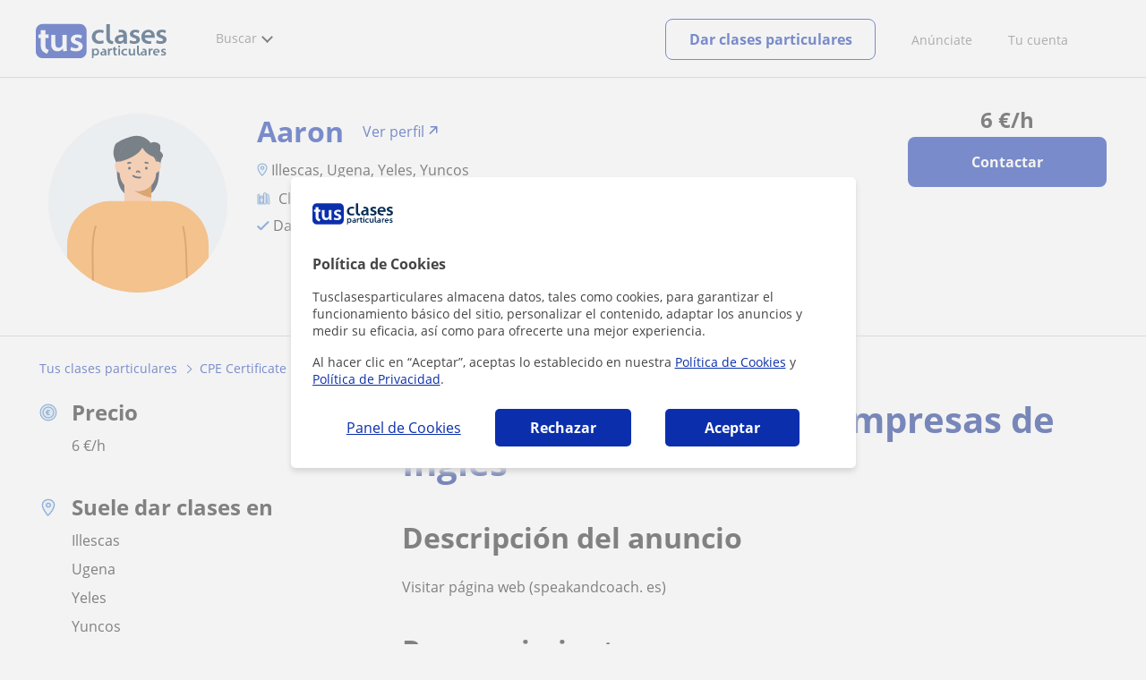

--- FILE ---
content_type: text/html; charset=utf-8
request_url: https://www.tusclasesparticulares.com/profesores/toledo/clases-particulares-empresas-ingles-1892061
body_size: 21812
content:


<!DOCTYPE html>
<html lang="es">
<head><meta http-equiv="Content-Type" content="text/html;utf-8" /><title>
	Clases Particulares Y De Empresas De Inglés. Clases de CPE Certificate Proficiency in English en Illescas, Ugena, Yeles, Yuncos
</title><meta name="viewport" content="width=device-width" /><meta name="robots" content="index,follow"/>
<meta name="Description" content="Clases particulares: clases particulares y de empresas de inglés en Illescas, Ugena, Yeles, Yuncos (Toledo). Aaron, profesor particular de CPE Certificate Proficiency in English"/>
<meta name="facebook-domain-verification" content="kc3b74kfvtl1c1c759ki5v5ges3jca"/>
<link rel="canonical" href="https://www.tusclasesparticulares.com/profesores/toledo/clases-particulares-empresas-ingles-1892061"/>
<meta property="og:title" content="Clases Particulares Y De Empresas De Inglés. Clases de CPE Certificate Proficiency in English en Illescas, Ugena, Yeles, Yuncos"/>
<meta property="og:description" content="Clases particulares: clases particulares y de empresas de inglés en Illescas, Ugena, Yeles, Yuncos (Toledo). Aaron, profesor particular de CPE Certificate Proficiency in English"/>
<meta property="og:type" content="website" /><meta property="og:url" content="https://www.tusclasesparticulares.com/profesores/toledo/clases-particulares-empresas-ingles-1892061"/>
<meta property="og:image" content="https://d1reana485161v.cloudfront.net/img/common/avatar_0_3.svg"/>
<link id="lnkcss" type="text/css" rel="stylesheet" href="https://d1reana485161v.cloudfront.net/tces.min.css?v=2309" /><link rel="stylesheet" type="text/css" href="https://d1reana485161v.cloudfront.net/css/teacher-detail.css?v=2309"/>
<link rel="stylesheet" type="text/css" href="https://d1reana485161v.cloudfront.net/css/block-contact.css?v=2309"/>
<link rel="stylesheet" type="text/css" href="https://d1reana485161v.cloudfront.net/css/block-other-teachers.css?v=2309"/>
<meta http-equiv="X-UA-Compatible" content="IE=edge" /><link rel="icon" type="image/png" href="https://d1reana485161v.cloudfront.net/i/favicon-latam-esp.png">
</head>
<body id="body" class="desk footer2 country_es country_studentpass_active nob tc-reset" data-portalid="0" data-current-website-area="15">
    
    <div id="pp"></div>
    <div id="wrapper" class="flex">
        <header id="header" class="header2 v3">
    <div class="shell-lg">
        <section class="header-web">
            <div id="logo">
                <a href="/" id="lnkhome" title="Clases particulares">
                    <img src="https://d1reana485161v.cloudfront.net/i/logo_tusclasesparticulares_v3.svg" id="imglogo" width="159" height="60" alt="Tus clases particulares" />
                </a>
            </div>
            <div class="barra-vertical"></div>
            <div id="navcustom" class="navigation-web">
                <nav class="men">
                    <ul>
                        <li id="menuSearchers" class="menu menu-searchers">
                            <span class="menu-title">Buscar</span>
                            <div id="navmainsearchers" class="submenu lang_es">
                                <div class="submenu-title">
                                    <span class="submenu-title-txt dblock bold">Miles de anuncios a tu alcance</span>
                                </div>
                                <div class="submenu-items ovhid">
                                    <ul class="col_l fl_l">
                                        <li id="li1">
                                            <a href="/buscar/clasesparticulares.aspx">
                                                <svg id="header_particulares" style="color:#A3A5AB;;fill:currentcolor" width="23px" height="23px" viewBox="0 0 22 16" xmlns="http://www.w3.org/2000/svg" ><path d='M19.3218891,11.5127559 C19.9517018,11.5127559 20.5147472,11.6667556 20.9046069,11.8964761 C21.2947223,12.1261965 21.4883731,12.4078471 21.4883731,12.6639164 L21.4883731,14.0708903 L18.9302387,14.0708903 L18.9302387,13.0315203 C18.9302387,12.5078702 18.6514021,12.0535455 18.2106355,11.6884997 C18.5337279,11.5815697 18.9148899,11.5127559 19.3218891,11.5127559 Z M15.0930372,11.2569425 C16.0464538,11.2569425 16.9008707,11.4700351 17.4992184,11.8084762 C18.097566,12.1469174 18.4186119,12.58487 18.4186119,13.0315203 L18.4186119,15.3499575 L11.7674624,15.3499575 L11.7674624,13.0315203 C11.7674624,12.58487 12.0885083,12.1469174 12.6866001,11.8084762 C13.2849478,11.4700351 14.1396205,11.2569425 15.0930372,11.2569425 Z M0.511671144,11.2569425 L12.6546235,11.2569425 C12.5781352,11.2940354 12.5026703,11.3283144 12.4307867,11.3689888 C11.818881,11.7151043 11.3783702,12.2113824 11.2796262,12.7918231 L0.511671144,12.7918231 L0.511671144,11.2569425 Z M3.58143241,10.7453156 L7.16282055,10.7453156 L7.16282055,8.95462152 L3.58143241,8.95462152 L3.58143241,10.7453156 Z M19.4418656,8.1871812 C20.1512363,8.1871812 20.7209328,8.75687773 20.7209328,9.46624839 C20.7209328,10.1756191 20.1512363,10.7453156 19.4418656,10.7453156 C18.7322391,10.7453156 18.1627984,10.1756191 18.1627984,9.46624839 C18.1627984,8.75687773 18.7322391,8.1871812 19.4418656,8.1871812 Z M15.0930372,7.41974088 C15.9436168,7.41974088 16.6279178,8.10378602 16.6279178,8.95462152 C16.6279178,9.8052012 15.9436168,10.4895021 15.0930372,10.4895021 C14.2422017,10.4895021 13.5581565,9.8052012 13.5581565,8.95462152 C13.5581565,8.10378602 14.2422017,7.41974088 15.0930372,7.41974088 Z M1.5349249,2.55928555 L16.3721043,2.55928555 L16.3721043,7.36371774 C16.0213841,7.08206715 15.5760129,6.90811401 15.0930372,6.90811401 C13.9656673,6.90811401 13.0465296,7.82750751 13.0465296,8.95462152 C13.0465296,9.72308509 13.4727148,10.3956186 14.1017601,10.7453156 L7.67444743,10.7453156 L7.67444743,8.69880808 C7.67649394,8.57422693 7.58874993,8.46627366 7.4664711,8.44299464 C7.45061067,8.44145976 7.43449442,8.44145976 7.41863399,8.44299464 L3.32561897,8.44299464 C3.18415414,8.44299464 3.06980553,8.55759906 3.06980553,8.69880808 L3.06980553,10.7453156 L1.5349249,10.7453156 L1.5349249,2.55928555 Z M0.511671144,2.04765867 L17.3953581,2.04765867 L17.3953581,0.512778038 L0.511671144,0.512778038 L0.511671144,2.04765867 Z M0.207764779,0.00115116047 C0.0854859548,0.0244301834 -0.00225805465,0.132383455 4.4266294e-05,0.256964599 L4.4266294e-05,2.30347211 C4.4266294e-05,2.44468113 0.114392873,2.55928555 0.255857705,2.55928555 L1.02329802,2.55928555 L1.02329802,10.7453156 L0.255857705,10.7453156 C0.114392873,10.7453156 4.4266294e-05,10.85992 4.4266294e-05,11.001129 L4.4266294e-05,13.0476365 C4.4266294e-05,13.1888456 0.114392873,13.30345 0.255857705,13.30345 L11.2558356,13.30345 L11.2558356,15.6057709 C11.2558356,15.7469799 11.3701842,15.8615844 11.511649,15.8615844 L18.6744253,15.8615844 C18.8156343,15.8615844 18.9302387,15.7469799 18.9302387,15.6057709 L18.9302387,14.5825172 L21.7441866,14.5825172 C21.8853956,14.5825172 22,14.4679127 22,14.3267037 L22,12.6639164 C22,12.1640569 21.6546519,11.7432438 21.1686063,11.4567328 C20.8910487,11.2935238 20.5577238,11.1745705 20.1931897,11.0970591 C20.8066303,10.8123387 21.2325597,10.1848283 21.2325597,9.46624839 C21.2325597,8.4803434 20.4277706,7.67555432 19.4418656,7.67555432 C18.4559606,7.67555432 17.6511715,8.4803434 17.6511715,9.46624839 C17.6511715,10.1600144 18.0466591,10.768083 18.6263324,11.0650824 C18.2863563,11.121873 17.9737523,11.2144774 17.6990087,11.3449423 C17.2132189,11.0804312 16.6174294,10.8965013 15.9564075,10.8092689 C16.6529875,10.4823394 17.1395447,9.77271289 17.1395447,8.95462152 C17.1395447,8.59852921 17.0446379,8.27134382 16.8837312,7.97920488 C16.8852661,7.96334444 16.8852661,7.9472282 16.8837312,7.93136776 L16.8837312,2.55928555 L17.6511715,2.55928555 C17.7923806,2.55928555 17.906985,2.44468113 17.906985,2.30347211 L17.906985,0.256964599 C17.906985,0.115755581 17.7923806,0.00115116047 17.6511715,0.00115116047 L0.255857705,0.00115116047 C0.239741458,-0.000383720158 0.223881025,-0.000383720158 0.207764779,0.00115116047 Z'></path></svg>
                                                Profesores particulares
                                            </a>
                                        </li>
                                        <li id="li2">
                                            <a href="/online/">
                                                <svg id="header_online" style="color:#A3A5AB;;fill:currentcolor" width="17px" height="21px" viewBox="0 0 17 21" xmlns="http://www.w3.org/2000/svg" ><g id='wireframes' stroke='none' stroke-width='1' fill='none' fill-rule='evenodd'><g id='Header-' transform='translate(-168.000000, -193.000000)' fill='#A3A5AB'><g id='Group-20' transform='translate(145.000000, 61.000000)'><g id='Group-11' transform='translate(23.000000, 132.000000)'><g id='webcam'><path d='M8.5,16.3495305 C4.1741784,16.3495305 0.654460094,12.8298122 0.654460094,8.50399061 C0.654460094,4.17816901 4.1741784,0.654460094 8.5,0.654460094 C12.8258216,0.654460094 16.3455399,4.1741784 16.3455399,8.5 C16.3455399,12.8258216 12.8258216,16.3495305 8.5,16.3495305 Z M10.4633803,17.0039906 C11.9758216,17.0039906 13.2248826,18.1492958 13.3884977,19.6178404 L3.61150235,19.6178404 C3.77511737,18.1492958 5.0241784,17.0039906 6.53661972,17.0039906 L10.4633803,17.0039906 Z M17,8.5 C17,3.81502347 13.1889671,-5.68434189e-14 8.5,-5.68434189e-14 C3.81103286,-5.68434189e-14 0,3.81502347 0,8.5 C0,12.1593897 2.32652582,15.2880282 5.57488263,16.4812207 C4.0584507,16.9042254 2.94107981,18.2929577 2.94107981,19.9410798 L2.94107981,20.2683099 L14.0589202,20.2683099 L14.0589202,19.9410798 C14.0589202,18.2929577 12.9415493,16.9002347 11.4251174,16.4812207 C14.6774648,15.2880282 17,12.1633803 17,8.5 Z' id='Fill-1'></path><path d='M8.5,13.07723 C5.97394366,13.07723 3.92276995,11.0220657 3.92276995,8.5 C3.92276995,5.97793427 5.97394366,3.92276995 8.5,3.92276995 C11.0260563,3.92276995 13.07723,5.97793427 13.07723,8.5 C13.07723,11.0220657 11.0260563,13.07723 8.5,13.07723 M8.5,3.26830986 C5.61478873,3.26830986 3.26830986,5.61478873 3.26830986,8.5 C3.26830986,11.3852113 5.61478873,13.7316901 8.5,13.7316901 C11.3852113,13.7316901 13.7316901,11.3852113 13.7316901,8.5 C13.7316901,5.61478873 11.3852113,3.26830986 8.5,3.26830986' id='Fill-3'></path><path d='M8.5,11.4450704 C6.8758216,11.4450704 5.55892019,10.1241784 5.55892019,8.50399061 C5.55892019,6.88380282 6.87981221,5.5629108 8.5,5.5629108 C10.1201878,5.5629108 11.4410798,6.88380282 11.4410798,8.50399061 C11.4410798,10.1241784 10.1241784,11.4450704 8.5,11.4450704 M8.5,4.90446009 C6.51666667,4.90446009 4.90446009,6.51666667 4.90446009,8.5 C4.90446009,10.4833333 6.51666667,12.0955399 8.5,12.0955399 C10.4833333,12.0955399 12.0955399,10.4833333 12.0955399,8.5 C12.0955399,6.51666667 10.4833333,4.90446009 8.5,4.90446009' id='Fill-5'></path><path d='M8.5,6.54061033 C7.4185446,6.54061033 6.53661972,7.42253521 6.53661972,8.50399061 C6.53661972,8.68356808 6.6842723,8.83122066 6.86384977,8.83122066 C7.04342723,8.83122066 7.19107981,8.68356808 7.19107981,8.50399061 C7.19107981,7.78169014 7.77769953,7.19507042 8.5,7.19507042 C8.67957746,7.19507042 8.82723005,7.04741784 8.82723005,6.86784038 C8.82723005,6.6842723 8.67957746,6.54061033 8.5,6.54061033' id='Fill-7'></path><polygon id='Fill-9' points='8.17276995 18.6361502 8.82723005 18.6361502 8.82723005 17.9816901 8.17276995 17.9816901'></polygon><polygon id='Fill-11' points='9.48169014 18.6361502 10.1361502 18.6361502 10.1361502 17.9816901 9.48169014 17.9816901'></polygon><polygon id='Fill-12' points='6.86384977 18.6361502 7.51830986 18.6361502 7.51830986 17.9816901 6.86384977 17.9816901'></polygon></g></g></g></g></g></svg>
                                                Clases online por webcam
                                            </a>
                                        </li>
                                        <li id="li3">
                                            <a href="/in-company/">
                                                <svg id="header_paraempresas" style="color:#A3A5AB;;fill:currentcolor" width="18px" height="16px" viewBox="-32 33.1 16.2 15" xmlns="http://www.w3.org/2000/svg" ><path d='M-17.6,35.6h1.9v12.5H-32V35.6h1.9V35h1.2v0.6h1.9v-1.2v-0.1c0-0.8,0.4-1.2,1.1-1.2h3.9c0.4,0,0.7,0.1,0.9,0.4s0.4,0.5,0.4,0.9v0.1v1.2h1.9V35h1.2V35.6z M-16.3,38.1v-1.9h-1.2v0.6h-1.2v-0.6h-10v0.6h-1.2v-0.6h-1.2v1.9H-16.3z M-16.3,47.5v-8.8h-15v8.8H-16.3z M-26.3,35.6h5v-1.2c0-0.5-0.2-0.7-0.7-0.7h-3.8c-0.4,0-0.5,0.2-0.5,0.7V35.6z'></path></svg>
                                                Clases para empresas
                                            </a>
                                        </li>
                                    </ul>
                                    <ul class="col_r fl_r">
                                        <li id="li4">
                                            <a href="/academias/buscar.aspx">
                                                <svg id="header_academia" style="color:#A3A5AB;;fill:currentcolor" width="24px" height="24px" viewBox="0 0 22 22" xmlns="http://www.w3.org/2000/svg" ><g id='wireframes' stroke='none' stroke-width='1' fill='none' fill-rule='evenodd'><g id='Header-' transform='translate(-165.000000, -283.000000)' fill='#A3A5AB'><g id='Group-20' transform='translate(145.000000, 61.000000)'><g id='Group-13' transform='translate(20.000000, 222.000000)'><g id='Academia'><path d='M11.28325,21.430275 L13.18675,21.430275 L13.18675,14.129525 L11.28325,14.129525 L11.28325,21.430275 Z M8.81325,21.430275 L10.71675,21.430275 L10.71675,14.129525 L8.81325,14.129525 L8.81325,21.430275 Z M11,5.181775 L15.70125,8.262275 L15.70125,12.126275 C15.70125,12.275525 15.83625,12.411275 15.9845,12.411275 L18.62275,12.411275 L18.62275,21.430275 L13.7535,21.430275 L13.7535,13.844525 C13.7535,13.695525 13.6185,13.559775 13.47,13.559775 L8.53,13.559775 C8.3815,13.559775 8.2465,13.695525 8.2465,13.844525 L8.2465,21.430275 L3.386,21.430275 L3.386,12.411275 L6.02425,12.411275 C6.17275,12.411275 6.30775,12.275525 6.30775,12.126275 L6.30775,8.262275 L11,5.181775 Z M11.28325,0.569775 L14.1695,0.569775 L14.1695,2.038775 L11.28325,2.038775 L11.28325,0.569775 Z M10.938,2.5e-05 C10.80825,0.008025 10.7135,0.154275 10.71675,0.285025 L10.71675,4.692025 L5.865,7.870525 C5.78775,7.923275 5.7395,8.016775 5.741,8.110775 L5.741,11.841275 L3.10275,11.841275 C2.9545,11.841275 2.8195,11.977025 2.8195,12.126275 L2.8195,21.430275 L0.28725,21.430275 C0.13775,21.427775 0,21.564525 0,21.715025 C0,21.865525 0.13775,22.002025 0.28725,22.000025 L21.71275,22.000025 C21.86225,22.002525 22,21.865525 22,21.715025 C22,21.564525 21.86225,21.428025 21.71275,21.430275 L19.1895,21.430275 L19.1895,12.126275 C19.1895,11.977025 19.0545,11.841275 18.90625,11.841275 L16.26775,11.841275 L16.26775,8.110775 C16.26775,8.015275 16.2155,7.921275 16.135,7.870525 L11.28325,4.683025 L11.28325,2.608775 L14.45275,2.608775 C14.60125,2.608775 14.73625,2.473025 14.73625,2.323775 L14.73625,0.285025 C14.73625,0.135775 14.60125,2.5e-05 14.45275,2.5e-05 L10.938,2.5e-05 Z' id='Fill-1'></path><path d='M11.0019,8.0103 C12.08315,8.0103 12.94715,8.88905 12.94715,9.96655 C12.94715,11.0553 12.08315,11.9328 11.0019,11.9328 C9.92065,11.9328 9.05665,11.0553 9.05665,9.96655 C9.05665,8.88905 9.92065,8.0103 11.0019,8.0103 M11.0019,7.44055 C9.61365,7.44055 8.49015,8.5808 8.49015,9.96655 C8.49015,11.36105 9.61365,12.50255 11.0019,12.50255 C12.39015,12.50255 13.51365,11.36105 13.51365,9.96655 C13.51365,8.5808 12.39015,7.44055 11.0019,7.44055' id='Fill-3'></path><path d='M10.9975,8.587275 C10.84125,8.589775 10.7165,8.719025 10.7185,8.876275 L10.7185,9.966525 C10.71875,10.123775 10.8455,10.251275 11.002,10.251275 L12.096,10.251275 C12.2525,10.254775 12.382,10.130025 12.3855,9.972775 C12.389,9.815275 12.26475,9.685025 12.10825,9.681525 C12.10425,9.681525 12.10025,9.681525 12.096,9.681525 L11.28525,9.681525 L11.28525,8.876275 C11.2875,8.718775 11.1625,8.589525 11.006,8.587275 C11.003,8.587275 11.00025,8.587275 10.9975,8.587275' id='Fill-4'></path><path d='M4.95075,15.991025 L6.8335,15.991025 L6.8335,14.097525 L4.95075,14.097525 L4.95075,15.991025 Z M4.6675,13.527775 C4.51125,13.527775 4.38425,13.655525 4.38425,13.812775 L4.38425,16.276025 C4.38425,16.433275 4.51125,16.560775 4.6675,16.560775 L7.117,16.560775 C7.2735,16.560775 7.40025,16.433275 7.40025,16.276025 L7.40025,13.812775 C7.40025,13.655525 7.2735,13.527775 7.117,13.527775 L4.6675,13.527775 Z' id='Fill-5'></path><path d='M4.95075,19.837275 L6.8335,19.837275 L6.8335,17.943775 L4.95075,17.943775 L4.95075,19.837275 Z M4.6675,17.374025 C4.51125,17.374025 4.38425,17.501525 4.38425,17.659025 L4.38425,20.122275 C4.38425,20.279525 4.51125,20.407025 4.6675,20.407025 L7.117,20.407025 C7.2735,20.407025 7.40025,20.279525 7.40025,20.122275 L7.40025,17.659025 C7.40025,17.501525 7.2735,17.374025 7.117,17.374025 L4.6675,17.374025 Z' id='Fill-6'></path><path d='M15.18025,15.991025 L17.053,15.991025 L17.053,14.097525 L15.18025,14.097525 L15.18025,15.991025 Z M14.89675,13.527775 C14.7405,13.527775 14.6135,13.655525 14.6135,13.812775 L14.6135,16.276025 C14.6135,16.433275 14.7405,16.560775 14.89675,16.560775 L17.33625,16.560775 C17.49275,16.560775 17.6195,16.433275 17.6195,16.276025 L17.6195,13.812775 C17.6195,13.655525 17.49275,13.527775 17.33625,13.527775 L14.89675,13.527775 Z' id='Fill-7'></path><path d='M15.18025,19.837275 L17.053,19.837275 L17.053,17.943775 L15.18025,17.943775 L15.18025,19.837275 Z M14.89675,17.374025 C14.7405,17.374025 14.6135,17.501525 14.6135,17.659025 L14.6135,20.122275 C14.6135,20.279525 14.7405,20.407025 14.89675,20.407025 L17.33625,20.407025 C17.49275,20.407025 17.6195,20.279525 17.6195,20.122275 L17.6195,17.659025 C17.6195,17.501525 17.49275,17.374025 17.33625,17.374025 L14.89675,17.374025 Z' id='Fill-8'></path></g></g></g></g></g></svg>
                                                <span>
                                                    Academias y escuelas
                                                </span>
                                            </a>
                                        </li>
                                        <li id="li5">
                                            <a href="/buscar/alumnos.aspx">
                                                <svg id="header_students" style="color:#A3A5AB;;fill:currentcolor" width="16px" height="21px" viewBox="0 0 16 21" xmlns="http://www.w3.org/2000/svg" ><g id='wireframes' stroke='none' stroke-width='1' fill='none' fill-rule='evenodd'><g id='Header-' transform='translate(-168.000000, -329.000000)' fill='#A3A5AB'><g id='Group-20' transform='translate(145.000000, 61.000000)'><g id='Group-14' transform='translate(23.000000, 268.000000)'><g id='alumno'><path d='M14.8399,19.7196364 C14.6469,19.9417273 14.3519,20.0639091 14.0095667,20.0639091 L1.72123333,20.0639091 C1.3789,20.0639091 1.0839,19.9417273 0.8909,19.7196364 C0.6979,19.4978636 0.626233333,19.1984545 0.689566667,18.8774091 L1.74156667,13.5249545 C1.88056667,12.8179545 2.63423333,12.2207273 3.3879,12.2207273 L6.0119,12.2207273 L7.5789,14.3974091 L6.66323333,16.8362727 L8.07856667,18.4462727 L9.53323333,16.7557727 L8.34323333,14.3891364 L10.1799,12.2210455 L12.3429,12.2210455 C13.0965667,12.2210455 13.8502333,12.8182727 13.9892333,13.5252727 L15.0412333,18.8777273 C15.1042333,19.1984545 15.0329,19.4975455 14.8399,19.7196364 Z M7.9969,15.1702727 L8.74823333,16.6650909 L8.07323333,17.4497273 L7.42023333,16.7067727 L7.9969,15.1702727 Z M15.6962333,18.7596818 L14.6442333,13.4072273 C14.4469,12.4020909 13.4145667,11.5843636 12.3429,11.5843636 L9.86156667,11.5843636 L7.9699,13.8170455 L6.36223333,11.5840455 L3.3879,11.5840455 C2.31623333,11.5840455 1.2839,12.4017727 1.08623333,13.4069091 L0.0342333333,18.7593636 C-0.0661,19.2700455 0.0559,19.7552727 0.3779,20.1256364 C0.6999,20.496 1.1769,20.6999545 1.72123333,20.6999545 L14.0095667,20.6999545 C14.5539,20.6999545 15.0309,20.496 15.3529,20.1256364 C15.6749,19.7552727 15.7969,19.2703636 15.6962333,18.7596818 Z' id='Fill-1'></path><path d='M2.44656667,3.13027273 L7.86523333,0.702863636 L13.2842333,3.12995455 L11.3202333,3.81213636 C10.4659,2.91772727 9.23556667,2.35168182 7.86523333,2.35168182 C6.4949,2.35168182 5.26456667,2.91772727 4.41023333,3.81213636 L2.44656667,3.13027273 Z M7.86523333,10.5929091 C5.65956667,10.5929091 3.86523333,8.88013636 3.86523333,6.77472727 C3.86523333,4.68681818 5.65956667,2.98836364 7.86523333,2.98836364 C10.0709,2.98836364 11.8652333,4.68681818 11.8652333,6.77472727 C11.8652333,8.88013636 10.0709,10.5929091 7.86523333,10.5929091 Z M3.19856667,6.77472727 C3.19856667,9.23109091 5.2919,11.2292727 7.86523333,11.2292727 C10.4385667,11.2292727 12.5319,9.23109091 12.5319,6.77472727 C12.5319,5.87459091 12.2452333,5.03745455 11.7559,4.33809091 L12.2035667,4.18281818 L12.1935667,4.20922727 C12.2072333,4.21431818 13.5735667,4.75554545 13.9795667,7.66531818 L14.6402333,7.581 C14.3325667,5.37790909 13.4965667,4.36768182 12.9425667,3.92636364 L15.0195667,3.20504545 L7.86523333,0 L0.7109,3.20472727 L3.97456667,4.33809091 C3.48523333,5.03745455 3.19856667,5.87459091 3.19856667,6.77472727 Z' id='Fill-3'></path></g></g></g></g></g></svg>
                                                <span>
                                                    Alumnos que buscan profe
                                                </span>
                                            </a>
                                        </li>
                                        <li id="li6">
                                            <a href="/buscar/empleo-para-profesores/">
                                                <svg id="header_jobs" style="color:#A3A5AB;;fill:currentcolor" width="22px" height="22px" viewBox="0 0 22 22" xmlns="http://www.w3.org/2000/svg" ><g id='wireframes' stroke='none' stroke-width='1' fill='none' fill-rule='evenodd'><g id='Header-' transform='translate(-168.000000, -374.000000)' fill='#A3A5AB'><g id='Group-20' transform='translate(145.000000, 61.000000)'><g id='Group-15' transform='translate(23.000000, 313.000000)'><g id='Empleo'><path d='M16.8333333,12.1582654 C16.8333333,12.9880572 16.1666667,13.6518907 15.3,13.6518907 C14.4666667,13.6518907 13.7666667,12.9880572 13.7666667,12.1582654 C13.7666667,11.3284735 14.4333333,10.66464 15.3,10.66464 C16.1333333,10.6314483 16.8333333,11.3284735 16.8333333,12.1582654 M18.3666667,16.4399913 L18.3666667,17.3361665 L12.2,17.3361665 L12.2,16.4399913 C12.2,15.5106244 12.9666667,14.7804076 13.8666667,14.7804076 L16.6666667,14.7804076 C17.6,14.7472159 18.3666667,15.5106244 18.3666667,16.4399913 M13.1,12.1582654 C13.1,13.0212489 13.6,13.7514657 14.3,14.1165741 L13.8333333,14.1165741 C12.5333333,14.1165741 11.5,15.1787077 11.5,16.4399913 L11.5,17.6680833 C11.5,17.8672333 11.6333333,18 11.8333333,18 L18.6666667,18 C18.8666667,18 19,17.8672333 19,17.6680833 L19,16.4399913 C19,15.145516 17.9333333,14.1165741 16.6666667,14.1165741 L16.2666667,14.1165741 C17,13.7514657 17.4666667,13.0212489 17.4666667,12.1582654 C17.4666667,10.9633651 16.5,10.0008065 15.2666667,10.0008065 C14.1,9.96761487 13.1,10.9633651 13.1,12.1582654' id='Fill-1'></path><path d='M19.1281792,9.27533797 L20.192898,9.17420693 C20.3592603,9.14049658 20.4923502,9.0056552 20.4923502,8.80339312 C20.4590777,8.63484139 20.3259879,8.5 20.1263531,8.5 C20.0598082,8.5 18.1965502,8.70226208 18.1300052,8.70226208 C17.9303704,8.73597242 17.830553,8.9382345 17.8638255,9.10678623 L18.1965502,10.9271449 C18.2298226,11.129407 18.3961849,11.2305381 18.5958197,11.1968277 C18.762182,11.1631174 18.8952719,10.9945656 18.8619994,10.7923036 L18.6623647,9.71357247 C21.2576169,11.5339312 22.1559734,15.0735175 20.5921676,17.9726073 C19.261269,20.467173 16.5329269,21.6807454 13.9044022,21.2088006 C13.7380399,21.1750902 13.5384051,21.3099316 13.5051327,21.4784834 C13.4718602,21.6470351 13.60495,21.8492972 13.7713124,21.8830075 C16.6660168,22.422373 19.6605386,21.0739592 21.1577995,18.3097108 C22.8214227,15.1746486 21.9563386,11.3316691 19.1281792,9.27533797' id='Fill-3'></path><path d='M2.07736741,15.3008672 C1.56653936,15.3008672 1.15787692,14.8990939 1.15787692,14.3968773 L1.15787692,9.54211633 C1.26004253,9.57559744 1.32815293,9.57559744 1.43031855,9.57559744 L6.64076467,9.57559744 L6.64076467,10.5130685 C6.64076467,10.7139552 6.77698549,10.8478796 6.98131671,10.8478796 L9.09273932,10.8478796 C9.29707054,10.8478796 9.43329136,10.7139552 9.43329136,10.5130685 L9.43329136,9.57559744 L10.9998307,9.57559744 C9.22896014,10.9483229 8.17324883,13.0576329 8.24135924,15.3008672 L2.07736741,15.3008672 Z M7.32186874,10.1782574 L8.75218729,10.1782574 L8.75218729,8.73856969 L7.32186874,8.73856969 L7.32186874,10.1782574 Z M0.681104069,3.44855432 C0.681104069,3.3815921 0.749214476,3.31462988 0.817324883,3.31462988 L6.64076467,3.31462988 L6.64076467,7.19843864 C6.64076467,7.3993253 6.77698549,7.53324974 6.98131671,7.53324974 L9.09273932,7.53324974 C9.29707054,7.53324974 9.43329136,7.3993253 9.43329136,7.19843864 L9.43329136,3.31462988 L15.2567311,3.31462988 C15.3248416,3.31462988 15.392952,3.3815921 15.392952,3.44855432 L15.392952,8.1024286 C14.235075,8.1024286 13.1112533,8.33679637 12.055542,8.90597524 L9.43329136,8.90597524 L9.43329136,8.40375859 C9.43329136,8.20287193 9.29707054,8.06894749 9.09273932,8.06894749 L6.98131671,8.06894749 C6.77698549,8.06894749 6.64076467,8.20287193 6.64076467,8.40375859 L6.64076467,8.90597524 L1.43031855,8.90597524 C1.0216561,8.90597524 0.681104069,8.57116414 0.681104069,8.13590971 C0.681104069,8.13590971 0.681104069,3.44855432 0.681104069,3.44855432 Z M4.76772848,2.54456436 C4.76772848,1.50664995 5.61910857,0.669622199 6.70887508,0.669622199 L9.39923615,0.669622199 C10.4549475,0.669622199 11.3063275,1.50664995 11.3063275,2.54456436 L11.3063275,2.61152657 L4.76772848,2.61152657 L4.76772848,2.54456436 Z M7.32186874,6.86362754 L8.75218729,6.86362754 L8.75218729,3.31462988 L7.32186874,3.31462988 L7.32186874,6.86362754 Z M12.4642045,20.8922126 L12.0895972,19.0172704 C12.055542,18.8498649 11.885266,18.7159405 11.6809348,18.7494216 C11.5106588,18.7829027 11.374438,18.9503082 11.4084932,19.1511949 L11.6468796,20.2895526 C9.02462892,18.4815727 8.10513842,14.9995373 9.70573299,12.1201618 C11.1019963,9.60907855 13.9285782,8.40375859 16.5848841,8.93945635 C16.7551601,8.97293746 16.9594913,8.87249413 16.9935465,8.67160747 C17.0276017,8.50420192 16.9254361,8.30331526 16.7211049,8.26983415 C16.5167737,8.23635304 16.2783873,8.20287193 16.074056,8.16939082 L16.074056,3.48203543 C16.074056,3.046781 15.6994488,2.67848879 15.2567311,2.67848879 L11.9874316,2.67848879 L11.9874316,2.54456436 C11.9874316,1.13835774 10.8295547,0 9.39923615,0 L6.70887508,0 C5.24450133,0 4.08662442,1.13835774 4.08662442,2.54456436 L4.08662442,2.64500768 L0.817324883,2.64500768 C0.374607238,2.64500768 0,3.01329989 0,3.44855432 L0,8.13590971 C0,8.53768303 0.170276017,8.93945635 0.476772848,9.20730523 L0.476772848,14.3968773 C0.476772848,15.2673861 1.19193212,15.9704894 2.07736741,15.9704894 L8.30946964,15.9704894 C8.58191127,17.9458749 9.60356738,19.6199304 11.1360515,20.724807 L10.0803402,20.8252504 C9.91006421,20.8587315 9.73978819,20.9926559 9.77384339,21.1935426 C9.8078986,21.3944292 9.97817461,21.5283537 10.1484506,21.4948726 L12.1577076,21.2939859 C12.3620389,21.2605048 12.4982597,21.0596181 12.4642045,20.8922126 Z' id='Fill-6'></path></g></g></g></g></g></svg>
                                                <span>
                                                    Empleo para profesores
                                                </span>
                                            </a>
                                        </li>
                                    </ul>
                                </div>
                                <div class="submenu-items tb-vs"></div>
                            </div>
                        </li>
                        
                        
                        
                    </ul>
                </nav>
                <nav id="MenuLanding" class="men landing-custom-search">
                    <ul>
                        
                    </ul>
                </nav>
                <nav class="actions">
                    <ul class="ulactions">
                        <li class="menu menu-user">
                            <span class="menu-title">
                                <span class="mainbadge"><span class="gunm js-gunm-total" data-getunreadmsgs="1" data-gunm-api="https://www.tusclases.com/api_common/"></span></span>
                                <span class="nav-photouser dinline">
                                    <img data-iurl="https://d1reana485161v.cloudfront.net/i/avatar_blue-min.png" alt="Avatar cuenta" /></span>
                                <span id="menutucuenta" class="menu-titletxt dinline">Tu cuenta</span>
                            </span>
                            <div class="submenu actionsmenu">
                                <ul class="ulactionsmenu">
                                    <li class="liuserinfo ovhid nodis">
                                        <div class="dvphoto fl_l"><a href="#" class="lnkchgphoto">Modificar</a></div>
                                        <div class="dvbasicinfo fl_l">
                                            <span class="spheadername dblock bold"></span>
                                            <span class="spheaderstars dblock"></span>
                                            <span class="dblock"><a href="#" class="lnkheaderprofile">ver perfil</a></span>
                                        </div>
                                    </li>
                                    <li class="lilogin">
                                        <a id="btnlogin" href="/acceso-area-personal.aspx" class="btn green-btn btnlogin">Iniciar sesión</a>
                                        <div class="new-register">
                                            <span>¿Eres nuevo?</span>
                                            <button data-href="/usuario/registro/new.aspx?InnerOrigin=28" class="fl_r">regístrate gratis</button>
                                        </div>
                                    </li>
                                    
                                    <li class="limensajes subact disabled" data-to="-1">
                                        <button data-href="/gestionaranuncio/messaging" class="apnolnk">
                                            <div class="dvmessages">
                                                <i class="svg">
                                                    <svg id="mail" style="color:#A3A5AB;fill:currentcolor" width="22px" height="23px" viewBox="0 0 512 512" xmlns="http://www.w3.org/2000/svg" ><path d='m64 128l0 256 384 0 0-256z m192 140l-163-124 326 0z m-176 100l0-214 115 88-68 77 2 2 79-70 48 37 48-37 79 70 2-2-68-77 115-88 0 214z'/></svg>
                                                </i>
                                                <div class="badge"><span class="gunm js-gnum-mesaages" data-getunreadmsgs="1" data-gunm-api="https://www.tusclases.com/api_common/"></span></div>
                                            </div>
                                            Tus mensajes</button></li>
                                    <li class="limensajes subact disabled" data-to="-1">
                                        <button data-href="/gestionaranuncio/notifications" class="apnolnk">
                                            <div class="dvmessages dvnotificacines">
                                                <i class="svg">
                                                    <svg id="notifications" style="color:#A3A5AB;fill:currentcolor" width="21px" height="21px" viewBox="0 0 512 512" xmlns="http://www.w3.org/2000/svg" ><path d='m382 226c0-98-53-131-102-138 0-1 0-1 0-2 0-12-11-22-24-22-13 0-24 10-24 22 0 1 0 1 0 2-49 7-102 41-102 138 0 114-28 126-66 158l384 0c-38-32-66-44-66-158z m-275 142c9-9 17-18 23-32 12-25 17-59 17-110 0-46 13-80 37-101 23-19 52-23 72-23 20 0 49 4 72 23 24 21 37 54 37 101 0 84 15 117 40 142z m149 80c27 0 49-20 52-43l-103 0c2 23 24 43 51 43z'/></svg>
                                                </i>
                                                <div class="badge num"><span class="gunm js-gnum-notif" data-getunreadnotif="1"></span></div>
                                            </div>
                                            Tus notificaciones</button></li>
                                    <li class="liarea subact disabled" data-to="-1">
                                        <button data-href="/gestionaranuncio/" class="apnolnk">
                                            <i class="svg">
                                                <svg id="icon-android-person" style="color:#A3A5AB;fill:currentcolor" width="20px" height="20px" viewBox="0 0 512 512" xmlns="http://www.w3.org/2000/svg" ><path xmlns='http://www.w3.org/2000/svg' d='m256 256c53 0 96-43 96-96 0-53-43-96-96-96-53 0-96 43-96 96 0 53 43 96 96 96z m0 48c-64 0-192 32-192 96l0 48 384 0 0-48c0-64-128-96-192-96z'></path></svg>
                                            </i>
                                            Tu área personal
                                        </button>
                                    </li>
                                    
                                    
                                    <li class="lilogout subact disabled center" data-to="-1">
                                        <button data-href="/logout.aspx" class="apnolnk">Cerrar sesión</button></li>
                                </ul>
                            </div>
                        </li>
                        <li class="nav-item"><a id="Anunciate" href="/anunciarse/" class="item-title">Anúnciate</a></li>
                        <li class="nav-item connectar_direct"><a href="/acceso-area-personal.aspx" class="item-title">Tu cuenta</a></li>

                        <li class="lipublish" style=""><a id="DarClasesBtn" class="sign-btn lnkcreateacc" href="/dar-clases-particulares/" style="min-width: 185px; justify-content: center; display: flex;"><span id="DarClasesBtnTemplate" style="background-color: #0b2a9359; height: 16px; width: 100%;"></span></a></li>
                    </ul>
                </nav>
            </div>
        </section>
    </div>
    <input type="hidden" class="screenType" />
    <input type="hidden" id="hidtcom" value="Comunidad" />
    <input type="hidden" id="hidtmas" value="Más" />
    <svg id="header_howitworks" style="color:#A3A5AB;display:none;fill:currentcolor" width="22px" height="22px" viewBox="0 0 512 512" xmlns="http://www.w3.org/2000/svg" ><path d='m256 48c-115 0-208 93-208 208 0 115 93 208 208 208 115 0 208-93 208-208 0-115-93-208-208-208z m0 399c-105 0-191-86-191-191 0-105 86-191 191-191 105 0 191 86 191 191 0 105-86 191-191 191z m4-301c-44 0-68 20-68 62l19 0c-1-30 15-46 48-46 23 0 42 16 42 40 0 15-8 27-19 38-23 20-29 36-30 64l19 0c1-26 0-31 23-53 15-14 26-28 26-50 0-35-27-55-60-55z m0 186c-9 0-17 8-17 17 0 9 8 17 17 17 10 0 17-7 17-17 0-9-7-17-17-17z'></path></svg>
    
</header>

        
        
        <div class="shell shellcontent">
            <div id="div_contenido">
                <div id="cph">
                    
    <section id="sectionaddetail" class="tc an-detail announcement-section" itemscope="" itemtype="http://schema.org/ProfessionalService">

    <div id="sticky_wrapper" class="tc-stickybar tc-sticky-top tc-sticky-always-mobile">
        <div id="sticky_desktop" class="tc-wrapper desktop">
            <div class="user">
                <div>
                    <img data-iurl="https://d1reana485161v.cloudfront.net/img/common/avatar_0_3.svg" class="photo" alt="user photo" width="56" height="56" />
                </div>
                <div>
                    <div class="username">Aaron</div>
                    
                </div>
            </div>
            <div class="cta">
                <div class="price">
                    <strong><b>6</b> €</strong>/h
                </div>
                <a id="link_contact_1" class="tc-button primary popup-toggler">Contactar</a>
                
            </div>
        </div>
        
    </div>

    

<div class="profile tc-stickybar-toggler v1">
    <div class="img-mobile" id="img_perfil_5" style="background-image: url('https://d1reana485161v.cloudfront.net/img/common/avatar_0_3.svg')">
        
    </div>
                
    <div class="tc-wrapper tc-grid">
        <div class="tc-col d-1 ds-0 arrow-left">
            <a id="arrow_left" href="#">
                <img data-onlysrc="true" width="17" height="15" data-iurl="https://d1reana485161v.cloudfront.net/img/icons/arrowleft.svg" alt="Anterior" /></a>
        </div>
        <div class="tc-col d-2 ds-3 t-4 m-0 img">
            <img alt="teacher" data-iurl="https://d1reana485161v.cloudfront.net/img/common/avatar_0_3.svg" />
            <div>
                
            </div>
        </div>
        <div class="tc-col d-8 ds-9 t-8 m-12">

            <div class="cta cta-1">
                <div class="price">
                    <strong><b>6</b> €</strong>/h
                </div>
                <a id="link_contact_3" class="tc-button primary popup-toggler contact">Contactar</a>
                
                <div id="academy_logo" class="academy-logo"></div>
            </div>

            <div class="info">
                <div class="line1">
                    
                    <div id="logo_academy_link_profile" class="non-academy">
                        
                        <div class="name_link_profile"><a id="lnkProfile" class="tc-text-h2 name-link" href="/profesores/aaron-plata.htm"><span class='user-name'>Aaron</span><span class='link-to-profile'>Ver perfil</span></a></div>
                    </div>
                    
                    

                    
                </div>

                <div id="line_location" class="line2">
                    <img width="12" data-onlysrc="true" height="15" data-iurl="https://d1reana485161v.cloudfront.net/img/icons/location.svg" alt="Localidad" />
                    <span>
                        Illescas, Ugena, Yeles, Yuncos</span>
                </div>

                <div class="line3">
                    <span class="subject">
                        Clases de CPE Certificate Proficiency in English</span>

                    
                </div>

                <div class="line4">
                    <span class="tip" id="tip_verified">
                        <img data-onlysrc="true" alt="verified" width="14" height="11" data-iurl="https://d1reana485161v.cloudfront.net/img/icons/verified.svg" alt="Datos verificados" />
                        <span>Datos verificados</span></span>
                    <span id="tip_time" class="tip">
                        <img data-onlysrc="true" alt="time" width="14" height="11" data-iurl="https://d1reana485161v.cloudfront.net/img/icons/time.svg" alt="Experiencia" />
                        <span>
                            más de 5 años dando clase</span></span>
                    
                    
                </div>
            </div>

            

        </div>
        <div class="tc-col d-1 ds-0 arrow-right">
            <a id="arrow_right" href="#">
                <img data-onlysrc="true" data-iurl="https://d1reana485161v.cloudfront.net/img/icons/arrowright.svg" alt="Siguiente" /></a>
        </div>
    </div>
    
</div>
    

    <div id="pathDesktop" class="tc-wrapper tc-grid path">
        <div class="tc-col d-12 ds-12 links">
            <ul id="ariadna" itemscope itemtype="http://schema.org/BreadcrumbList"><li itemprop="itemListElement" itemscope itemtype="http://schema.org/ListItem"><a href="/" itemprop="item" title="Clases particulares"><span itemprop="name">Tus clases particulares</span><meta itemprop="position" content="1"/></a></li><li itemprop="itemListElement" itemscope itemtype="http://schema.org/ListItem"><a href="/clases-examenes-especiales/cpe-certificate-proficiency-in-english.aspx" itemprop="item" title="Clases particulares de CPE Certificate Proficiency in English"><span itemprop="name">CPE Certificate Proficiency in English</span><meta itemprop="position" content="2"/></a></li><li itemprop="itemListElement" itemscope itemtype="http://schema.org/ListItem"><a href="/profesores-cpe-certificate-proficiency-in-english/toledo.aspx" itemprop="item" title="Clases de CPE Certificate Proficiency in English en Toledo"><span itemprop="name">Toledo</span><meta itemprop="position" content="3"/></a></li><li itemprop="itemListElement" itemscope itemtype="http://schema.org/ListItem"><a href="/profesores-cpe-certificate-proficiency-in-english/illescas.aspx" itemprop="item" title="Clases de CPE Certificate Proficiency in English en Illescas"><span itemprop="name">Illescas</span><meta itemprop="position" content="4"/></a></li><li>clases particulares y de empresas de inglés</li></ul>
        </div>
    </div>

    <div class="tc-wrapper tc-grid grid-cards">
        <div class="tc-col tc-col-left d-3 ds-4 t-12">
            <div class="div-origin"></div>
            


<div class="tc-card tc-card--bordered tc-card--stretch infos">
    <div id="prix" class="item">
        <div class="icon">
            <img width="20" height="20" data-onlysrc="true" data-iurl="https://d1reana485161v.cloudfront.net/img/icons/coin.svg" alt="Precio" />
        </div>
        <div class="txt">
            <div class="tc-text-h3">Precio</div>
            
            <div>
                <b>6</b> €/h
            </div>
            
        </div>
    </div>
    
    <div id="item_places" class="item">
        <div class="icon">
            <img width="20" height="20" data-onlysrc="true" data-iurl="https://d1reana485161v.cloudfront.net/img/icons/location.svg" alt="Localidad" />
        </div>
        <div class="txt">
            <div class="tc-text-h3">
                Suele dar clases en
            </div>
            
                    <div>Illescas</div>
                
                    <div>Ugena</div>
                
                    <div>Yeles</div>
                
                    <div>Yuncos</div>
                
        </div>
    </div>
    
    
    
    
    
</div>


            
            
            <div id="disponibilidad" class="tc-card tc-card--bordered tc-card--stretch disponibilidad">

    <div id="titledisponibilidad" class="tc-text-h3">Disponibilidad</div>
    <table>
        <tr>
            <td class="tit"></td>
            <td>Lu</td>
            <td>Ma</td>
            <td>Mi</td>
            <td>Ju</td>
            <td>Vi</td>
            <td>Sá</td>
            <td>Do</td>
        </tr>
        <tr>
            <td class="tit">Mañana</td>
            
            <td><span></span></td>
            
            <td><span></span></td>
            
            <td><span></span></td>
            
            <td><span></span></td>
            
            <td><span></span></td>
            
            <td><span></span></td>
            
            <td><span></span></td>
            
        </tr>
        <tr>
            <td class="tit">Mediodía</td>
            
            <td><span></span></td>
            
            <td><span></span></td>
            
            <td><span></span></td>
            
            <td><span></span></td>
            
            <td><span></span></td>
            
            <td><span></span></td>
            
            <td><span></span></td>
            
        </tr>
        <tr>
            <td class="tit">Tarde</td>
            
            <td><span></span></td>
            
            <td><span></span></td>
            
            <td><span></span></td>
            
            <td><span></span></td>
            
            <td><span></span></td>
            
            <td><span></span></td>
            
            <td><span></span></td>
            
        </tr>
    </table>
</div>
            
            

<div class="tc-card tc-card--bordered tc-card--stretch card-share">
    <div class="tc-text-h3">Comparte a este profesor</div>
    <div class="social">
        <a href="https://api.whatsapp.com/send?text=https%3a%2f%2fwww.tusclasesparticulares.com%2fprofesores%2ftoledo%2fclases-particulares-empresas-ingles-1892061">
            <img data-onlysrc="true" data-iurl="https://d1reana485161v.cloudfront.net/img/icons/whatsapp.svg" alt="Whatsapp" width="18" height="18" /></a>
        <a href="https://www.facebook.com/share.php?u=https%3a%2f%2fwww.tusclasesparticulares.com%2fprofesores%2ftoledo%2fclases-particulares-empresas-ingles-1892061">
            <img data-onlysrc="true" data-iurl="https://d1reana485161v.cloudfront.net/img/icons/facebook.svg" alt="Facebook" width="8" height="16" /></a>
        <a href="https://www.linkedin.com/shareArticle?mini=true&url=https%3a%2f%2fwww.tusclasesparticulares.com%2fprofesores%2ftoledo%2fclases-particulares-empresas-ingles-1892061&title=Aaron#">
            <img data-onlysrc="true" data-iurl="https://d1reana485161v.cloudfront.net/img/icons/linkedin.svg" alt="LinkedIn" width="15" height="14" /></a>
        <a href="https://twitter.com/share?url=https%3a%2f%2fwww.tusclasesparticulares.com%2fprofesores%2ftoledo%2fclases-particulares-empresas-ingles-1892061&text=Tusclasesparticulares - Aaron">
            <img data-onlysrc="true" data-iurl="https://d1reana485161v.cloudfront.net/img/icons/twitter.svg" alt="Twitter" width="14" height="12" /></a>
    </div>
</div>

            
        </div>
        <div class="tc-col d-1 t-0"></div>
        <div class="tc-col d-8 ds-7 t-12">
            <div class="cards-wrapper">
                <div class="div-destiny"></div>
                
                
                
                
                
                <div id="card_ad_title" class="tc-card tc-card--bordered card-title">
                    <h1 class="tc-text-h1" itemprop="name">Clases particulares y de Empresas de Inglés</h1>
                </div>
                <div id="card_ad_description" class="tc-card tc-card--bordered card-ad-description">
                    <div class="tc-text-h2 card-title">Descripción del anuncio</div>
                    <div class="card-text">
                        Visitar página web (speakandcoach. es) 
                    </div>
                </div>
                
                
                
                
                <div id="card_recs" class="tc-card tc-card--bordered card-recs">
                    <div class="tc-text-h2 card-title">Reconocimientos</div>
                    <div class="card-text">
                        
                        <div id="profileBlock" class="profileBlock">
                            <div class="photoBlock">
                                <img data-iurl="https://d1reana485161v.cloudfront.net/img/common/avatar_0_3.svg" class="photo" alt="user photo" width="56" height="56" />
                            </div>
                            <div class="text">
                                <strong>¿Quieres saber más de Aaron?</strong>
                                <div>
                                    <p>
                                        <img data-onlysrc="true" alt="verified" width="14" height="11" data-iurl="https://d1reana485161v.cloudfront.net/img/icons/verified.svg" alt="Datos verificados" />
                                        Datos verificados
                                    </p>
                                    
                                </div>
                            </div>
                            <div class="btnBlock">
                                <a href="/profesores/aaron-plata.htm" class="btn">Ver perfil</a>
                            </div>
                        </div>
                    </div>
                </div>
                
                
                <div id="card_places" class="tc-card tc-card--bordered card-zone">
                    <div class="tc-text-h2 card-title">Zona de Aaron</div>
                    <div class="card-text">
                        <div id="card_places_tags_title" class="card-places-tags-title">Localidades a las que se desplaza para dar clase</div>
                        <div class="cities">
                            
                                    <span class="city"><a href="/profesores/illescas.aspx">Illescas</a></span>
                                
                                    <span class="city"><a href="/profesores/ugena.aspx">Ugena</a></span>
                                
                                    <span class="city"><a href="/profesores/yeles.aspx">Yeles</a></span>
                                
                                    <span class="city"><a href="/profesores/yuncos.aspx">Yuncos</a></span>
                                
                        </div>
                        
                        <div id="coordenates" itemprop="geo" itemscope itemtype="https://schema.org/GeoCoordinates">
                            <meta id="metaLatitude" itemprop="latitude"></meta>
                            <meta id="metaLongitude" itemprop="longitude"></meta>
                        </div>
                    </div>
                </div>

                

<div class="tc-card card-contact" id="contactar2">
    <div class="user-info">
        <h2 class="card-title">Contacta con Aaron</h2>
        <div class="prices">
            
                <div class="hourly-rate">
                    <span class="title">Tarifa</span>
                    <span class="number">
                        <b>6</b> €/h
                    </span>
                </div>
            
            
        </div>
    </div>
    <div class="contact-details">
        <div class="logged-user">
            <div class="logged-as">Estás identificado cómo</div>
            <div class="log-out" href="#">¿No eres {0}?</div>
        </div>

        <div class="no-logged-user">
            <input type="text" id="input_contact_name" class="tc-input tc-input--full name" placeholder="Nombre" />
            <input type="email" id="input_contact_email" class="tc-input tc-input--full email" placeholder="E-mail" />
        </div>
        
        
        <input type="tel" id="input_contact_tel" class="tc-input tc-input--full phone" placeholder="Tu teléfono" maxlength="19" />

        

        <div id="distritoContenedor" class="select-wrapper" style="display: none;">
            <select name="ctl00$m$ctl00$contact$selDistrito" id="selDistrito" class="tc-input tc-input--full district visible" placeholder="Tu distrito">
	<option value="">Tu distrito</option>
	<option value="Otro">Otro</option>
</select>
            <img src="https://d1reana485161v.cloudfront.net/img/icons/chevron.svg" class="select-chevron" />
        </div>
        <textarea id="input_contact_text" class="tc-input tc-input--full"  placeholder="Estoy interesado/a..."></textarea>

        

        <label class="tc-label terms" for="terms_checkbox">
            <span>Al hacer clic en cualquiera de los dos botones, aceptas nuestro <a id="lnkConditions" href="/informacion/condicionesuso-estudiantes.aspx" target="_blank">aviso legal</a> y de <a href="/informacion/politicadedatos.aspx" target="_blank">privacidad</a></span>
        </label>

        <button id="btnContactar" class="tc-button primary">Contactar ahora</button>

        
    </div>

    

    <input name="ctl00$m$ctl00$contact$contact_user_id" type="hidden" id="contact_user_id" value="2128010" />
    <input name="ctl00$m$ctl00$contact$contact_ad_id" type="hidden" id="contact_ad_id" value="1892061" />
    <input name="ctl00$m$ctl00$contact$IdAnuncio" type="hidden" id="IdAnuncio" value="1892061" />
    <input name="ctl00$m$ctl00$contact$recaptchav3Key" type="hidden" id="recaptchav3Key" />
    <input name="ctl00$m$ctl00$contact$top_email_domains" type="hidden" id="top_email_domains" value="gmail.com,hotmail.com,hotmail.es,yahoo.es,yahoo.com" />    
    <input name="ctl00$m$ctl00$contact$prefix_phone_ad_and_profile_active" type="hidden" id="prefix_phone_ad_and_profile_active" value="False" />
    <input name="ctl00$m$ctl00$contact$is_distrito_select_active" type="hidden" id="is_distrito_select_active" value="True" />
</div>
            </div>

            <div id="report_error" class="error" data-u="2128010">
                <img alt="dislike" data-iurl="https://d1reana485161v.cloudfront.net/img/icons/dislike.svg" />
                <span>¿Hay algún error en este perfil? <a href="javascript:;">Cuéntanos</a></span>
                <span class="gracias">Muchas gracias por tu ayuda</span>
            </div>

            
        </div>
    </div>

    

    <div id="w_other_teachers" class="w-other-teachers">
        <div id="other_teachers" class="tc-wrapper tc-grid other-teachers">
    <div class="tc-col d-1 ds-0"></div>
    <div class="tc-col d-10 ds-12">
        <h2 class="intro">
            Otros profesores de CPE Certificate Proficiency in English en Illescas que pueden interesarte
        </h2>

        <div class="slider">
            
            <div class="wrapper">
                
                        <a href="/profesores/avila/profesora-ingles-mas-anos-experiencia-imparte-clases-todos-niveles-tengo-proficiency-cambridge-6398529" id="item1" class="item">
                            <div class="picture">
                                <div class="photo">
                                    <img id="trusted" alt="trusted" class="trusted" data-iurl="https://d1reana485161v.cloudfront.net/img/icons/trusted.svg" />
                                    <img id="photo" data-onlysrc="true" alt="user" class="photo" data-iurl="https://d131oejryywhj7.cloudfront.net/p/api/usuario/dup/Hqv7ao_k3UjBEaVU9HTHToLmgZRa_YFX0.jpg/190x190cut/?s=l&amp;r=1" />
                                </div>
                            </div>
                            <div class="tc-card tc-card--bordered tc-card--stretch">
                                <div class="username tc-text-h3">Gabriela</div>
                                <div class="free">Primera clase gratis</div>
                                <div class="price"><b>15</b> €/h</div>
                                <div class="title"> Profesora de inglés con más de 15 años de experiencia imparte clases a todos los niveles. Tengo el Proficiency de Cambridge.</div>
                                <div class="description">
                                    <img alt="quotes" data-iurl="https://d1reana485161v.cloudfront.net/img/icons/quotationsmarks.svg" />
                                    <div class="txt">
                                        <div class="op">Me gusta enseñar a todas las edades y me adapto a las inquietudes y necesidades de m...</div>
                                    </div>
                                </div>
                                <div class="where">
                                    <img alt="location" data-iurl="https://d1reana485161v.cloudfront.net/img/icons/location.svg" />
                                    <span>Casavieja</span>
                                </div>
                                <div class="how">
                                    <img alt="car" data-iurl="https://d1reana485161v.cloudfront.net/img/icons/car.svg" />
                                    <span>Se desplaza a domicilio</span>
                                </div>
                                <div class="rating">
                                    <div class="tc-stars tc-stars--5"><span>&#9733;</span><span>&#9733;</span><span>&#9733;</span><span>&#9733;</span><span>&#9733;</span></div>
                                    <span>(5)</span>
                                </div>
                            </div>
                        </a>
                    
                        <a href="/profesores/toledo/profesora-ingles-certificado-cpe-imparte-clases-particulares-tanto-virtuales-presenciales-personas-todas-edades-3831379" id="item2" class="item">
                            <div class="picture">
                                <div class="photo">
                                    
                                    <img id="photo" data-onlysrc="true" alt="user" class="photo" data-iurl="https://d131oejryywhj7.cloudfront.net/p/api/usuario/dup/QsptvnAL20gV5DYgEalFQ44a5T_NEDsx0.jpg/190x190cut/?s=l&amp;r=1" />
                                </div>
                            </div>
                            <div class="tc-card tc-card--bordered tc-card--stretch">
                                <div class="username tc-text-h3">Siena</div>
                                <div class="free">Primera clase gratis</div>
                                <div class="price"><b>6</b> €/h</div>
                                <div class="title">Profesora de inglés con certificado CPE imparte clases particulares tanto virtuales como presenciales a personas de todas las edades</div>
                                <div class="description">
                                    <img alt="quotes" data-iurl="https://d1reana485161v.cloudfront.net/img/icons/quotationsmarks.svg" />
                                    <div class="txt">
                                        <div class="op">Profesora de inglés con certificado CPE imparte clases particulares tanto virtuales...</div>
                                    </div>
                                </div>
                                <div class="where">
                                    <img alt="location" data-iurl="https://d1reana485161v.cloudfront.net/img/icons/location.svg" />
                                    <span>Cobisa</span>
                                </div>
                                <div class="how">
                                    <img alt="car" data-iurl="https://d1reana485161v.cloudfront.net/img/icons/car.svg" />
                                    <span>Se desplaza a domicilio</span>
                                </div>
                                
                            </div>
                        </a>
                    
            </div>
            
        </div>

        <div class="all">
            <a href="/profesores-cpe-certificate-proficiency-in-english/illescas.aspx" title="Clases particulares y profesores particulares de CPE Certificate Proficiency in English en Illescas">Ver todos los profesores de CPE Certificate Proficiency in English en Illescas</a>
        </div>
    </div>
    <div class="tc-col d-1 ds-0"></div>
</div>
    </div>
</section>

<input name="ctl00$m$ctl00$lastpage" type="hidden" id="lastpage" />
<input name="ctl00$m$ctl00$urlbase" type="hidden" id="urlbase" value="/buscar/claseparticular.aspx?IdAnuncio=" />

<input name="ctl00$m$ctl00$iduser" type="hidden" id="iduser" value="2128010" />
<input name="ctl00$m$ctl00$idad" type="hidden" id="idad" value="1892061" />
<input name="ctl00$m$ctl00$idclient" type="hidden" id="idclient" value="0" />

<input name="ctl00$m$ctl00$hit_id" type="hidden" id="hit_id" class="forhit hit_id" value="1892061" />
<input name="ctl00$m$ctl00$hit_tab" type="hidden" id="hit_tab" class="forhit hit_tab" />
<input name="ctl00$m$ctl00$hit_type" type="hidden" id="hit_type" class="forhit hit_type" value="0" />
<input name="ctl00$m$ctl00$hit_pplusstatus" type="hidden" id="hit_pplusstatus" class="hit_pplusstatus forhit" value="0" />

<input type="hidden" id="is_profile" value="False" />
<input name="ctl00$m$ctl00$scriptEventSelectItem" type="hidden" id="scriptEventSelectItem" value="window.dataLayer = window.dataLayer || [];window.dataLayer.push({&#39;event&#39;: &#39;select_item&#39;,&#39;item_list_name&#39;:&#39;Preparación de exámenes-CPE Certificate Proficiency in English-45081  &#39;,&#39;category&#39;:&#39;Preparación de exámenes&#39;,&#39;subject&#39;:&#39;CPE Certificate Proficiency in English&#39;,&#39;location&#39;:&#39;45081&#39;,&#39;uu&#39;:&#39;[uu]&#39;,&#39;fk_usuario&#39;:&#39;[fk_usuario]&#39;,items: [{&#39;item_id&#39;:	1892061,&#39;item_name&#39;:	&#39;Aaron&#39;,&#39;num_reviews&#39;:	0,&#39;score_review&#39;:	0,&#39;has_photo&#39;:	&#39;False&#39;,&#39;location_id&#39;:	45081,&#39;price&#39;:	&#39;6&#39;,&#39;free_class&#39;: &#39;False&#39;,&#39;destacado&#39;:	&#39;False&#39;,&#39;programa_confianza&#39;:	&#39;False&#39;,&#39;subires&#39;:	&#39;False&#39;,&#39;ad_url&#39;:	&#39;https://www.tusclasesparticulares.com/profesores/toledo/clases-particulares-empresas-ingles-1892061&#39;,&#39;item_category&#39;:	&#39;Preparación de exámenes&#39;,&#39;item_category2&#39;:	&#39;CPE Certificate Proficiency in English&#39;,&#39;item_category3&#39;:	&#39;&#39;,&#39;index&#39;:0}]});" />
<input name="ctl00$m$ctl00$scriptEventViewItem" type="hidden" id="scriptEventViewItem" value="window.dataLayer = window.dataLayer || [];window.dataLayer.push({&#39;event&#39;: &#39;view_item&#39;,&#39;uu&#39;:&#39;[uu]&#39;,&#39;fk_usuario&#39;:&#39;[fk_usuario]&#39;,items: [{&#39;item_id&#39;:	1892061,&#39;item_name&#39;:	&#39;Aaron&#39;,&#39;num_reviews&#39;:	0,&#39;score_review&#39;:	0,&#39;has_photo&#39;:	&#39;False&#39;,&#39;location_id&#39;:	45081,&#39;price&#39;:	&#39;6&#39;,&#39;free_class&#39;: &#39;False&#39;,&#39;destacado&#39;:	&#39;False&#39;,&#39;programa_confianza&#39;:	&#39;False&#39;,&#39;subires&#39;:	&#39;False&#39;,&#39;ad_url&#39;:	&#39;https://www.tusclasesparticulares.com/profesores/toledo/clases-particulares-empresas-ingles-1892061&#39;,&#39;item_category&#39;:	&#39;Preparación de exámenes&#39;,&#39;item_category2&#39;:	&#39;CPE Certificate Proficiency in English&#39;,&#39;item_category3&#39;:	&#39;&#39;,&#39;index&#39;:0}]});" />
<input name="ctl00$m$ctl00$scriptEventViewTutorProfile" type="hidden" id="scriptEventViewTutorProfile" />  
<input name="ctl00$m$ctl00$isTopTutorsActive" type="hidden" id="isTopTutorsActive" value="False" /> 
<input name="ctl00$m$ctl00$hid_raw_url" type="hidden" id="hid_raw_url" />
<input name="ctl00$m$ctl00$setHitTestABStudentPassAdProfileHeaderV2" type="hidden" id="setHitTestABStudentPassAdProfileHeaderV2" value="false" />
<input name="ctl00$m$ctl00$showCardProducts" type="hidden" id="showCardProducts" value="true" />
<input name="ctl00$m$ctl00$tipoClase" type="hidden" id="tipoClase" value="1" />



    <input name="ctl00$m$lastsearch_subcategory_id" type="hidden" id="lastsearch_subcategory_id" value="221" />

                </div>
            </div>
        </div>
        <script>
            (function (i, s, o, g, a, m) {
                a = s.createElement(o), m = s.getElementsByTagName(o)[0];
                a.async = 1; a.src = g; m.parentNode.insertBefore(a, m)
            })(window, document, 'script', 'https://d1reana485161v.cloudfront.net/com_5jq.min.js?v=1046');
        </script>

        

<section class="tc">
<footer class="v3" id="footerv3">
    <div class="shell tc-wrapper">
        <div class="link-tree">
            <div class="logo">
                <a href="/" title="Clases particulares">
                    <img data-iurl="https://d1reana485161v.cloudfront.net/i/logo_tusclasesparticulares_v3.svg" srcset="https://d1reana485161v.cloudfront.net/i/logo_tusclasesparticulares_v3.svg 1x, https://d1reana485161v.cloudfront.net/i/logo_tusclasesparticulares_v3.svg 2x" width="159" height="60" alt="Tus clases particulares" /></a>
            </div>
            <div class="lists">
                
                <div class="list">
                    <div class="tit">Términos y condiciones</div>
                    <a href="https://www.tusclasesparticulares.com/blog/politica-cookies">Política de cookies</a>
                    <span class='launchcookiepanel'>Configuración de Cookies</span>
                    <a href="/informacion/politicadedatos.aspx">Política de privacidad</a>
                    <a href="/informacion/condicionesuso-profesores.aspx">Condiciones uso profesores</a>
                    <a href="/informacion/condicionesuso-estudiantes.aspx">Condiciones uso alumnos</a>
                    <a href=https://www.tusclasesparticulares.com/seguridad/>Seguridad</a>     
                </div>
                <div class="list">
                    <div class="tit">Descubre más</div>
                    <a href="/ayuda/">Ayuda</a>
                    <a href="/como-funciona/">Cómo funciona</a>
                    <a href="/acceso-area-personal.aspx">Acceso profesores</a>
                    <a href="/anunciarse/alumno">Acceso a alumnos</a>
                    <a href="/mision-vision/mision-vision.aspx" id="lnkmision">Misión y visión</a>
                    <a href="/international.aspx" id="lnkinternational">Tusclases en el mundo</a>
                    <a href="/press-room.aspx" id="lnkPressRoom">Sala de prensa</a>
                    
                    <a href="/informe-futuro-educacion/2025/" id="lnkEducationReport">Informe sobre el futuro de la educación</a>                    
                </div>
                <div class="list">
                    <div class="tit">Únete</div>
                    <a href="/dar-clases-particulares/">Dar clases particulares</a>
                    <a href="/buscar/alumnos.aspx">Alumnos que buscan profesor</a>
                    <a href="/centros/registro/" id="AltaCentros">Alta centros</a>
                </div>
                <div class="list">
                    <div class="tit">Comunidad</div>
                    <a href="/blog/">Novedades y Blog</a>
                    <a href="/questions/">Preguntas y respuestas</a>
                    
                </div>
                <div class="list">
                    <div id="corporateBlock">
                        <div class="tit">Corporativo</div>
                        <a href="https://www.classgap.com/es" target="_blank">Classgap</a>
                    </div>
                </div>
            </div>
        </div>
        <div id="block_opinions" class="opiniones">
            <span class="rating">Fantástica <span class="score">9,5/10</span></span>
            <span class="stars_score"><span class="stars">★★★★★</span><span class="score">9,5/10</span></span>
            <span class="number">751236
                <a href="/opiniones/">
                    opiniones de alumnos
                </a></span>
        </div>
        <div class="copyright">
            <div class="copy">&copy; 2007 - 2026 Tus clases particulares</div>
            <div class="mapa">Mapa web: <a href="/mapaweb.aspx" id="link_webmap">Profesores particulares</a></div>
        </div>
    </div>
</footer>
</section>
        
        <script>var resx = JSON.parse('{"convierte_en_profesor":"Dar clases particulares","miv_encontrar":"Encontrar alumnos","publica_un_anuncio":"Publica un anuncio","General_1":"/buscar/alumnos.aspx","PTA_1":"/anunciarse/alumno","PTA_Simple_30":"/anunciarse/profesor-particular?simple=30","error_email":"Por favor, introduce un e-mail","error_name":"Introduce tu nombre","error_phone":"Debes escribir un teléfono","error_message":"Debes escribir un mensaje","error_terms":"Debes aceptar las condiciones de uso","error_generic":"Lo sentimos pero se ha producido un error inesperado. Vuelve a intentarlo más tarde, por favor","error_accept_conditions":"Por favor, acepta las condiciones de uso","error_postal_code":"key_block_contact_postal_code_error","error_district":"Por favor, indica el distrito al que perteneces para enviar tu mensaje."}')</script>
        <input name="ctl00$afterjs" type="hidden" id="afterjs" data-realtime="https://d1reana485161v.cloudfront.net/realtime.min.js?v=2098" value="https://d1reana485161v.cloudfront.net/js/teacher-detail.js?v=2098;https://d1reana485161v.cloudfront.net/js/block-contact.js?v=2098;https://d1reana485161v.cloudfront.net/js/block-other-teachers.js?v=2098;https://d1reana485161v.cloudfront.net/tc_userdata.min.js?v=2098" />
        
        
        
        
        
        
        
        
        
        <input type="hidden" id="hid-cdn-global" value="https://d1reana485161v.cloudfront.net/" />
        <input type="hidden" id="cookiesPanelVersion" value="2" />
        <input name="ctl00$hidden_optimizely_cdn" type="hidden" id="hidden_optimizely_cdn" value="https://optimizely.tusclasesparticulares.com/edge-client/v1/21322142014/22321590341" />
        <input name="ctl00$hidden_optimizely_is_active" type="hidden" id="hidden_optimizely_is_active" value="True" />
        <input name="ctl00$hidden_hotjar_is_active" type="hidden" id="hidden_hotjar_is_active" value="False" />
        <input name="ctl00$UserEventTrackingHitType" type="hidden" id="UserEventTrackingHitType" value="7" />
        
        
    </div>
    
    
    
    <input name="ctl00$hidden_load_hotjarV2" type="hidden" id="hidden_load_hotjarV2" value="True" />
    <input name="ctl00$hidden_raw_url" type="hidden" id="hidden_raw_url" />
    

<script>

    var queryStringParams = new URLSearchParams(window.location.search);
    var dontLoadAnalytics = queryStringParams.has('no_analytics');    
    function loadGoogleTagManager() {
        if (dontLoadAnalytics) {
            return;
        }                

       
        (function (w, d, s, l, i) {
            w[l] = w[l] || []; w[l].push({
                'gtm.start':
                    new Date().getTime(), event: 'gtm.js'
            }); var f = d.getElementsByTagName(s)[0],
                j = d.createElement(s), dl = l != 'dataLayer' ? '&l=' + l : ''; j.async = true; j.src =
                    'https://www.googletagmanager.com/gtm.js?id=' + i + dl; f.parentNode.insertBefore(j, f);
        })(window, document, 'script', 'dataLayer', 'GTM-MD3TTF4');
        $("body").prepend('<noscript id="gtag_noscript"></noscript>');
        $('#gtag_noscript').prepend('<iframe src="https://www.googletagmanager.com/ns.html?id=GTM-MD3TTF4" height="0" width="0" style="display:none;visibility:hidden"></iframe>');

        if ($('.analytics-event').length > 0) {
            $(".analytics-event").each(function (index) {
                sendEventToGoogleAnalytics4({ category: $(this).data('event') });
            });
        }

        if (queryStringParams.has('ga_event') && queryStringParams.get('ga_event') != '')
            sendEventToGoogleAnalytics4({ category: queryStringParams.get('ga_event'), externalSource: queryStringParams.get('source') });
                             
    }   
</script>
<input name="ctl00$Analysis1$Api_v2_Url" type="hidden" id="Api_v2_Url" value="https://api.tusclasesparticulares.com" />

</body>
</html>


--- FILE ---
content_type: image/svg+xml
request_url: https://d1reana485161v.cloudfront.net/img/icons/arrowrighttop-gostudent.svg
body_size: 658
content:
<svg width="17" height="16" viewBox="0 0 17 16" fill="none" xmlns="http://www.w3.org/2000/svg">
<path fill-rule="evenodd" clip-rule="evenodd" d="M13.0013 3.45145C13.1601 3.59765 13.2595 3.80727 13.2595 4.04013L13.2595 10.8284C13.2595 11.2702 12.9014 11.6284 12.4595 11.6284C12.0177 11.6284 11.6595 11.2702 11.6595 10.8284V5.97151L5.10563 12.5254C4.79321 12.8378 4.28668 12.8378 3.97426 12.5254C3.66184 12.213 3.66184 11.7065 3.97426 11.3941L10.5282 4.84013L5.67132 4.84013C5.22949 4.84013 4.87131 4.48196 4.87132 4.04013C4.87132 3.59831 5.22949 3.24013 5.67131 3.24013L12.4595 3.24013C12.4595 3.24013 12.4595 3.24013 12.4595 3.24013C12.5431 3.24013 12.6237 3.25295 12.6994 3.27672C12.7255 3.28491 12.751 3.2944 12.7759 3.30511C12.8568 3.33991 12.9332 3.38869 13.0013 3.45145Z" fill="#0B2FAC"/>
</svg>
